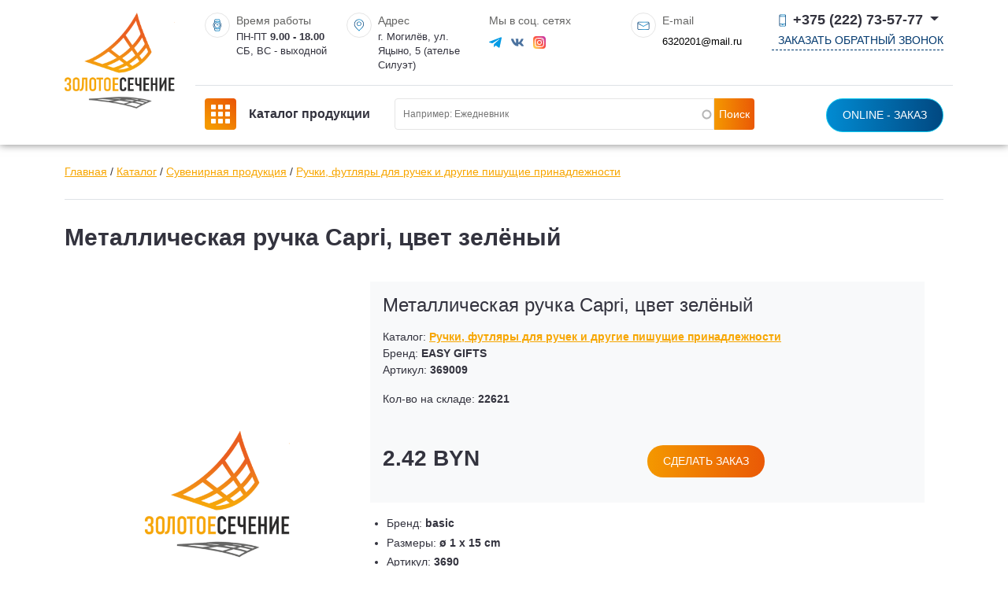

--- FILE ---
content_type: text/html; charset=utf-8
request_url: https://golds.by/item/metallicheskaya-ruchka-capri-cvet-zelyonyy
body_size: 7715
content:
<!DOCTYPE html><html lang="ru" dir="ltr" prefix="content: http://purl.org/rss/1.0/modules/content/ dc: http://purl.org/dc/terms/ foaf: http://xmlns.com/foaf/0.1/ og: http://ogp.me/ns# rdfs: http://www.w3.org/2000/01/rdf-schema# sioc: http://rdfs.org/sioc/ns# sioct: http://rdfs.org/sioc/types# skos: http://www.w3.org/2004/02/skos/core# xsd: http://www.w3.org/2001/XMLSchema#"><head><meta http-equiv="Content-Type" content="text/html; charset=utf-8" /><link rel="shortcut icon" href="https://golds.by/favicon.ico" type="image/vnd.microsoft.icon" /><meta name="generator" content="Drupal 7 (https://www.drupal.org)" /><link rel="canonical" href="https://golds.by/item/metallicheskaya-ruchka-capri-cvet-zelyonyy" /><link rel="shortlink" href="https://golds.by/node/11060" /><title>Металлическая ручка Capri, цвет зелёный | ЧУП «ЗОЛОТОЕ СЕЧЕНИЕ-ПЛЮС»</title><meta http-equiv="X-UA-Compatible" content="IE=edge"/><meta name="viewport" content="width=device-width, initial-scale=1, maximum-scale=1"/><meta property="og:image" content="path/to/image.jpg"/><link rel="apple-touch-icon" sizes="180x180" href="/apple-touch-icon.png"><link rel="icon" type="image/png" sizes="32x32" href="/favicon-32x32.png"><link rel="icon" type="image/png" sizes="16x16" href="/favicon-16x16.png"><link rel="manifest" href="/site.webmanifest"><meta name="msapplication-TileColor" content="#ffffff"><meta name="theme-color" content="#ffffff"><link rel="preconnect" href="https://fonts.googleapis.com"><link rel="preconnect" href="https://fonts.gstatic.com" crossorigin><link href="https://fonts.googleapis.com/css2?family=Fira+Sans:wght@100;200;300;400;500;500;700&display=swap" rel="stylesheet"><link type="text/css" rel="stylesheet" href="https://golds.by/_files/css/css_xE-rWrJf-fncB6ztZfd2huxqgxu4WO-qwma6Xer30m4.css" media="all" /><link type="text/css" rel="stylesheet" href="https://golds.by/_files/css/css_botNHIYRQPys-RH2iA3U4LbV9bPNRS64tLAs8ec1ch8.css" media="all" /><link type="text/css" rel="stylesheet" href="https://golds.by/_files/css/css_4DH-Pu2uK1wLOlej8-j8a91E6eHgH5LKybe2Vff2O5k.css" media="all" /><link type="text/css" rel="stylesheet" href="https://golds.by/_files/css/css_UlBXRSHDdf6Dd67C8HU4bdNvMjze7gfHJFt5OwgIfBQ.css" media="all" /></head><body class="light-page"><div class="load"> <img src="/_files/golds-logo.png" alt="" class="logo__image_load mb-20" width="200"><div class="text-center w-100">Идет загрузка...</div></div><div id="wrap"><div class="region region-header"><div id="block-block-1" class="block block-block"><div class="content"><div class="container vl-header"><div class="row"><div class="col-4 col-md-4 col-lg-2"> <a class="navbar-brand" href="/"> <img src="/_files/golds-logo.png" class="w-100 my-3" alt="" style="max-width:140px"> </a></div><div class="col co-md col-lg-10 ps-0"><div class="row border-bottom py-3"><div class="col d-none d-xl-flex col-xl"><div class="object"><object data="/_files/icon-1.svg" type="image/svg+xml"></object></div><div><div class="ht-1">Время работы</div><div class="ht-2">ПН-ПТ <b>9.00 - 18.00</b><br> СБ, ВС - выходной</div></div></div><div class="col col-xl d-none d-md-flex"><div class="object"><object data="/_files/icon-2.svg" type="image/svg+xml"></object></div><div><div class="ht-1">Адрес</div><div class="ht-2">г. Могилёв, ул. Яцыно, 5 (ателье Силуэт)</div></div></div><div class="col col-xl d-none d-lg-flex"><div><div class="ht-1">Мы в соц. сетях</div><div class="ht-2 mt-2"> <a href="" class="me-2" target="_blank"><img src="/_files/telegram.svg" alt="" /></a> <a href="https://vk.com/goldsby" class="me-2" target="_blank"><img src="/_files/vk.svg" alt="" /></a> <a href="https://www.instagram.com/golds.by/" class="me-2" target="_blank"><img src="/_files/instagram.svg" alt=""/></a></div></div></div><div class="col col-xl d-none d-lg-flex"><div class="object"><object data="/_files/icon-3.svg" type="image/svg+xml"></object></div><div><div class="ht-1">E-mail</div><div class="ht-2 mt-2"><a href="maillto:6320201@mail.ru" class="mailto">6320201@mail.ru</a></div></div></div><div class="col col-xl-3 ps-0 d-flex text-end j-end"><div class="dropdown"> <button class="dropdown-toggle ht-3 d-block" type="button" id="ddd1" data-bs-toggle="dropdown" aria-expanded="false"> <img src="/_files/icon-4.svg" alt=""/> +375 (222) 73-57-77 </button><ul class="dropdown-menu" aria-labelledby="ddd1"><li><a class="dropdown-item" href="tel:+375222735777">+375 (222) 73-57-77</a></li><li><a class="dropdown-item" href="tel:+375296320201">+375 (29) 632-02-01</a></li><li><a class="dropdown-item" href="tel:+375336320231">+375 (33) 632-02-31</a></li><li><a class="dropdown-item" href="tel:+375256320231">+375 (25) 632-02-31</a></li></ul> <a href="#" class="ht-4 mt-1 d-block" data-bs-toggle="modal" data-bs-target="#call-back">Заказать обратный звонок</a></div></div></div><div class="row py-3"><div class="col-3 col-lg-3 order-2 order-lg-1"> <a href="/catalog" class="ht-5"><img src="/_files/menu.svg?vl" alt=""/> <b class="d-none d-lg-inline">Каталог продукции</b></a></div><div class="col col-lg d-none d-md-block order-3 order-lg-2"><div id="block-search-api-page-search" class="block block-search-api-page"><div class="content"><form action="/item/metallicheskaya-ruchka-capri-cvet-zelyonyy" method="post" id="search-api-page-search-form-search" accept-charset="UTF-8"><div><input placeholder="Наименование товара" type="text" id="edit-keys-2" name="keys_2" value="" size="15" maxlength="128" class="form-text form-autocomplete live-results-search-textfield" /><input type="hidden" id="edit-keys-2-autocomplete" value="https://golds.by/search_api_live_results/search_api_page_2" disabled="disabled" class="live-result-autocomplete" /><input type="hidden" name="id" value="2" /><input type="submit" id="edit-submit-2" name="op" value="Поиск" class="form-submit" /><input type="hidden" name="form_build_id" value="form-pQROQVSpClbI7QKG-Gznol5NQbU_YaYpaRoopMrVIcw" /><input type="hidden" name="form_id" value="search_api_page_search_form_search" /></div></form></div></div></div><div class="col col-lg-3 text-end order-1 order-lg-3"> <a href="#" class="btn btn-info rounded-pill" data-bs-toggle="modal" data-bs-target="#basket" id="ordm">Online - заказ</a></div></div></div></div></div></div></div></div> <nav id="nav-logo-megamenu" class="navbar navbar-expand-lg dark row p5 pt-0 pb-0 "><div class="container"></div><div class="bg-wrap"><div class="bg"></div></div> </nav><div class="container"> <nav aria-label="breadcrumb" class="content-box py-4"> <a href="/">Главная</a> / <a href="/catalog">Каталог</a> / <a href="/catalog/suvenirnaya-produkciya">Сувенирная продукция</a> / <a href="/catalog/ruchki-futlyary-dlya-ruchek-i-drugie-pishushchie-prinadlezhnosti">Ручки, футляры для ручек и другие пишущие принадлежности</a> </nav><div class="border-top py-4"><h1 class="mb-20 nt-1" style="font-size: 30px;">Металлическая ручка Capri, цвет зелёный</h1></div></div><div class="tabs text-center"></div><div id="text-2col-text-list" class="pt-0 pt-md-30 pb-md-30 light"><div class="container"><div class="row"><div class="col-md col-lg mb-50 order-lg-2" style="z-index: 10;"><div class="region region-content"><div id="block-system-main" class="block block-system"><div class="content"><div class="container"><div class="row a-center"><div class="col-md-4 mr-auto p0"><div class="content-box d-inline-block rounded"><a href="https://golds.by/_files/default_images/nophoto.png" rel="lightbox[field_img][]" title=""><img typeof="foaf:Image" src="https://golds.by/_files/styles/600x600/public/default_images/nophoto.png?itok=A88ccfnU" width="600" height="600" alt="" /></a></div><div class="row vl_gallery m0 mt-30"><div class="field field-name-field-img field-type-image field-label-hidden"><div class="field-items"><div class="field-item even"></div></div></div></div></div><div class="col-md-8"><div class="col-lg mb-3 row m-0" style="z-index: 10;"><div class="col-12 col-lg-12 bg-light py-3 px-3 mb-3"><h4 class="mb-3">Металлическая ручка Capri, цвет зелёный</h4><div class="">Каталог: <b><a href="/catalog/ruchki-futlyary-dlya-ruchek-i-drugie-pishushchie-prinadlezhnosti" typeof="skos:Concept" property="rdfs:label skos:prefLabel" datatype="">Ручки, футляры для ручек и другие пишущие принадлежности</a></b></div><div class="">Бренд: <b>EASY GIFTS</b></div><div class="mb-3">Артикул: <b>369009</b></div><div class="mb-3">Кол-во на складе: <b>22621</b></div><div class="d-flex mt-5"><div class="mb-3 col-6"><h3>2.42 BYN</h3></div><div class="mb-3 text-end"><a href="#item_11060" rel="nofollow" class="btn btn-primary rounded-pill vl_basket2 btn-sm" id="item_11060" data-bs-toggle="modal" data-bs-target="#basket">сделать заказ</a></div></div></div><div class="ti-content col-12 col-lg-12 p-0"><div class="field field-name-field-att field-type-double-field field-label-hidden"><div class="field-items"><div class="field-item even"><div class="item-list"><ul><li class="first"><div class="container-inline"><div class="double-field-first">Бренд:&nbsp;</div><div class="double-field-second"><b>basic</b></div></div></li><li><div class="container-inline"><div class="double-field-first">Размеры:&nbsp;</div><div class="double-field-second"><b>ø 1 x 15 cm</b></div></div></li><li><div class="container-inline"><div class="double-field-first">Артикул:&nbsp;</div><div class="double-field-second"><b>3690</b></div></div></li><li><div class="container-inline"><div class="double-field-first">Поставщик:&nbsp;</div><div class="double-field-second"><b>Easy gifts</b></div></div></li><li><div class="container-inline"><div class="double-field-first">Материал:&nbsp;</div><div class="double-field-second"><b>абс, пробка, алюминий, пластик</b></div></div></li><li><div class="container-inline"><div class="double-field-first">Тип нанесения:&nbsp;</div><div class="double-field-second"><b>L1 (Лазерная гравировка)</b></div></div></li><li><div class="container-inline"><div class="double-field-first">Вес:&nbsp;</div><div class="double-field-second"><b>15 гр.</b></div></div></li><li><div class="container-inline"><div class="double-field-first">Цвет:&nbsp;</div><div class="double-field-second"><b>зелёный</b></div></div></li><li class="last"><div class="container-inline"><div class="double-field-first">Артикул ТП:&nbsp;</div><div class="double-field-second"><b>369009</b></div></div></li></ul></div></div></div></div></div></div></div></div><div id="inner-text" class="py-5"><div class="ims"></div></div></div></div></div></div></div></div><div class="bg-wrap"><div class="bg"></div></div></div><div class="region region-footer"><div id="block-block-12" class="block block-block"><div class="content"><div class="history mt-5"><div class="container"><h4>Ранее вы смотрели</h4><div><div id="vl_history" class="slider owh"></div></div></div></div></div></div><div id="block-block-3" class="block block-block"><div class="content"> <footer class="pt-5"><div class="container"><div class="row"><div class="col-12 col-mg-6 col-lg-4"><h3>Контакты</h3><div class="text-up my-4 fs-16">Заказ продукции возможно осуществить:</div><hr><div class="text-up fs-16">По телефонам:</div><div class="my-3 fs-16"><div class="mb-2"><a href="tel:+375222735777" class="flink"><img src="/_files/icon-4.svg" alt=""> +375 22 273-57-77</a></div><div class="mb-2"><a href="tel:+375296320201" class="flink"><img src="/_files/a1.svg?vl" width="18" alt="velcom"> +375 29 632-02-01</a></div><div class="mb-2"><a href="tel:+375336320231" class="flink"><img src="/_files/mts.svg" width="18" alt="mts"> +375 33 632-02-31</a></div><div class="mb-2"><a href="tel:+375256320231" class="flink"><img src="/_files/life.svg" width="18" alt="mts"> +375 25 632-02-31</a></div></div><hr><div class="fs-16">Написав нам на электронную почту:</div><div class="d-flex vl-header"><div class="object"><object data="/_files/icon-3.svg" type="image/svg+xml"></object></div><div><div class="ht-2 mt-2">6320201@mail.ru</div></div></div><hr><div class="fs-16">Через онлайн заказ на сайте</div><hr><div class="mb-3">Данный сайт не является интернет-магазином и носит информационный характер.</div><div class="fs-16">ЧУП «ЗОЛОТОЕ СЕЧЕНИЕ-ПЛЮС»</div><hr><p class="mb-3">© Golds.by - создан в <a href="https://liukevich.by" target="_blank">веб-студии VL Минск</a></p></div><div class="col-12 col-mg-6 col-lg-8" id="contact-map" style="min-height:400px"></div></div></div></footer></div></div></div></div><script type="text/javascript" src="https://golds.by/_files/js/js_JE9pq6eEWLckDlN4xJceut6LfFPHXWJ4gPnaBUlptTw.js"></script><script type="text/javascript">
<!--//--><![CDATA[//><!--
jQuery.migrateMute=true;jQuery.migrateTrace=false;
//--><!]]>
</script><script type="text/javascript" src="https://golds.by/_files/js/js_KfaBLR-BltoahyKqWl-Gti4gX3P_ywCrBhJzxOpwENQ.js"></script><script type="text/javascript" src="https://golds.by/_files/js/js_JdA7Cxos-ohm4UVsuchd846rmr-fUX1NapxqCImiGxE.js"></script><script type="text/javascript" src="https://golds.by/_files/js/js_gUAg5VcZ3GNT_eX4seL6ThwqO4mPKDAWeRl0xz_-_XY.js"></script><script type="text/javascript">
<!--//--><![CDATA[//><!--
jQuery.extend(Drupal.settings, {"basePath":"\/","pathPrefix":"","ajaxPageState":{"theme":"vl_style","theme_token":"LLxnyjhV89yx4JE0weT9Gfyips4uAbL33U8X6MmKGQs","js":{"modules\/jquery_update\/replace\/jquery\/2.1\/jquery.min.js":1,"0":1,"modules\/jquery_update\/replace\/jquery-migrate\/1\/jquery-migrate.min.js":1,"misc\/jquery-extend-3.4.0.js":1,"misc\/jquery-html-prefilter-3.5.0-backport.js":1,"misc\/jquery.once.js":1,"misc\/drupal.js":1,"public:\/\/languages\/ru_PU4hcNoVqNs1EhYoha5TgUpVoDoPZrQ_6GUjGW1_XYw.js":1,"modules\/lightbox2\/js\/lightbox.js":1,"misc\/autocomplete.js":1,"modules\/search_api_live_results\/js\/search_api_live_results.js":1,"themes\/vl_style\/js\/popper.min.js":1,"themes\/vl_style\/js\/bootstrap.min.js":1,"themes\/vl_style\/js\/chief-slider.min.js":1,"themes\/vl_style\/js\/jquery.maskedinput-1.2.2.js":1,"themes\/vl_style\/js\/parallax.min.js":1,"themes\/vl_style\/js\/vl.js":1},"css":{"modules\/system\/system.base.css":1,"modules\/system\/system.menus.css":1,"modules\/system\/system.messages.css":1,"modules\/system\/system.theme.css":1,"modules\/field\/theme\/field.css":1,"modules\/node\/node.css":1,"modules\/user\/user.css":1,"modules\/views\/css\/views.css":1,"modules\/ctools\/css\/ctools.css":1,"modules\/lightbox2\/css\/lightbox.css":1,"themes\/vl_style\/css\/bootstrap.min.css":1,"themes\/vl_style\/css\/chief-slider.min.css":1,"themes\/vl_style\/css\/vl.css":1}},"lightbox2":{"rtl":"0","file_path":"\/(\\w\\w\/)public:\/","default_image":"\/modules\/lightbox2\/images\/brokenimage.jpg","border_size":10,"font_color":"000","box_color":"fff","top_position":"","overlay_opacity":"0.8","overlay_color":"000","disable_close_click":true,"resize_sequence":0,"resize_speed":400,"fade_in_speed":400,"slide_down_speed":600,"use_alt_layout":false,"disable_resize":false,"disable_zoom":false,"force_show_nav":false,"show_caption":true,"loop_items":false,"node_link_text":"View Image Details","node_link_target":false,"image_count":"Image !current of !total","video_count":"Video !current of !total","page_count":"Page !current of !total","lite_press_x_close":"press \u003Ca href=\u0022#\u0022 onclick=\u0022hideLightbox(); return FALSE;\u0022\u003E\u003Ckbd\u003Ex\u003C\/kbd\u003E\u003C\/a\u003E to close","download_link_text":"","enable_login":false,"enable_contact":false,"keys_close":"c x 27","keys_previous":"p 37","keys_next":"n 39","keys_zoom":"z","keys_play_pause":"32","display_image_size":"original","image_node_sizes":"()","trigger_lightbox_classes":"","trigger_lightbox_group_classes":"","trigger_slideshow_classes":"","trigger_lightframe_classes":"","trigger_lightframe_group_classes":"","custom_class_handler":0,"custom_trigger_classes":"","disable_for_gallery_lists":true,"disable_for_acidfree_gallery_lists":true,"enable_acidfree_videos":true,"slideshow_interval":5000,"slideshow_automatic_start":true,"slideshow_automatic_exit":true,"show_play_pause":true,"pause_on_next_click":false,"pause_on_previous_click":true,"loop_slides":false,"iframe_width":600,"iframe_height":400,"iframe_border":1,"enable_video":false,"useragent":"Mozilla\/5.0 (Macintosh; Intel Mac OS X 10_15_7) AppleWebKit\/537.36 (KHTML, like Gecko) Chrome\/131.0.0.0 Safari\/537.36; ClaudeBot\/1.0; +claudebot@anthropic.com)"},"urlIsAjaxTrusted":{"\/item\/metallicheskaya-ruchka-capri-cvet-zelyonyy":true}});
//--><!]]>
</script><script src="/_scrips.php"></script><div id="block-block-5" class="block block-block"><div class="content"><div class="modal fade" id="call-back" tabindex="-1" aria-hidden="true"><div class="modal-dialog "><div class="modal-content"><div class="modal-header"><div class="text-center"><div class="modal-title-up col-10 mx-auto">Заполните форму и менеджер свяжется с вами в ближайшее время</div><h5 class="modal-title">ЗАКАЗАТЬ ЗВОНОК</h5></div> <button type="button" class="btn-close" data-bs-dismiss="modal" aria-label="Close"></button></div><div class="modal-body"><form name="callback" id="callback" novalidate="" method="post"><div class="mb-3"><input type="hidden" name="5d4d40c64421d17710a4219433152c27" value="1a4e1727c8d9f34c7ab95f501c63a365">Ваше Имя<input type="text" name="name" class="form-control text-center fx-btn-pill" placeholder="Ваше имя" id="call_name" required="" data-validation-required-message="Ваше имя"></div><div class="mb-3">Ваш контактный телефон*<input type="text" name="phone" class="form-control text-center phone fx-btn-pill" placeholder="+375 (XX) YYY-YY-YY" id="call_phone" required="" data-validation-required-message="Введите Ваш номер телефона"></div><div class="mb-3"><a class="btn btn-primary rounded-pill" onclick="chek_call()">Позвоните мне</a></div></form></div></div></div></div></div></div><div id="block-block-4" class="block block-block"><div class="content"><div class="modal fade" id="basket" tabindex="-1" aria-hidden="true"><div class="modal-dialog modal-lg"><div class="modal-content"><div class="modal-header"><div class="text-center"><div class="modal-title-up col-10 mx-auto">Заполните форму и менеджер свяжется с вами в ближайшее время</div><h5 class="modal-title">Online - заказ</h5></div> <button type="button" class="btn-close" data-bs-dismiss="modal" aria-label="Close"></button></div><div class="modal-body" id="basket_items"> ...</div></div></div></div></div></div><div id="block-block-13" class="block block-block"><div class="content"><script>
(function ($) {
$.ajax({
type: 'POST',
url: '/history.php',
data: 'hid=11060',
success: function(data){
$('#history_count').html(data);
}
});
})(jQuery);
</script></div></div><div id="block-block-11" class="block block-block"><div class="content"><script src="https://api-maps.yandex.ru/2.1/?lang=ru_RU" type="text/javascript"></script><script type="text/javascript">
ymaps.ready(init);
var myMap;
var myPlacemark;
function init(){
myMap = new ymaps.Map ("contact-map", {
center: [53.905542, 30.336309],
zoom: 17
});
m1 = new ymaps.Placemark([53.905542, 30.336309], {}, {preset: 'islands#blueShoppingIcon'});
myMap.geoObjects.add(m1);
}
</script><script type="text/javascript" > (function(m,e,t,r,i,k,a){m[i]=m[i]||function(){(m[i].a=m[i].a||[]).push(arguments)}; m[i].l=1*new Date();k=e.createElement(t),a=e.getElementsByTagName(t)[0],k.async=1,k.src=r,a.parentNode.insertBefore(k,a)}) (window, document, "script", "https://mc.yandex.ru/metrika/tag.js", "ym"); ym(18915964, "init", { clickmap:true, trackLinks:true, accurateTrackBounce:true, webvisor:true }); </script><noscript><div><img src="https://mc.yandex.ru/watch/18915964" style="position:absolute; left:-9999px;" alt="" /></div></noscript></div></div><div id="block-block-15" class="block block-block"><div class="content"> <script async src="https://www.googletagmanager.com/gtag/js?id=G-59GJQ92M0X"></script><script>
window.dataLayer = window.dataLayer || [];
function gtag(){dataLayer.push(arguments);}
gtag('js', new Date());
gtag('config', 'G-59GJQ92M0X');
</script><script type="text/javascript" >
(function(m,e,t,r,i,k,a){m[i]=m[i]||function(){(m[i].a=m[i].a||[]).push(arguments)};
m[i].l=1*new Date();
for (var j = 0; j < document.scripts.length; j++) {if (document.scripts[j].src === r) { return; }}
k=e.createElement(t),a=e.getElementsByTagName(t)[0],k.async=1,k.src=r,a.parentNode.insertBefore(k,a)})
(window, document, "script", "https://mc.yandex.ru/metrika/tag.js", "ym");
ym(94356700, "init", {
clickmap:true,
trackLinks:true,
accurateTrackBounce:true
});
</script><noscript><div><img src="https://mc.yandex.ru/watch/94356700" style="position:absolute; left:-9999px;" alt="" /></div></noscript></div></div></body></html>

--- FILE ---
content_type: image/svg+xml
request_url: https://golds.by/_files/icon-4.svg
body_size: 557
content:
<svg width="16" height="16" viewBox="0 0 16 16" fill="none" xmlns="http://www.w3.org/2000/svg">
<path d="M12.1123 2.05873C12.1123 1.18674 11.4055 0.47998 10.5336 0.47998H5.06617C4.19418 0.47998 3.4873 1.18674 3.4873 2.05873V13.9012C3.4873 14.7732 4.19418 15.48 5.06617 15.48H10.5336C11.4055 15.48 12.1123 14.7732 12.1123 13.9012V2.05873ZM4.2373 3.21748H11.3623V11.955H4.2373V3.21748ZM5.05855 1.22998H10.5412C10.9981 1.22998 11.3623 1.61084 11.3623 2.06787V2.46748H4.2373V2.06787C4.2373 1.61084 4.60164 1.22998 5.05855 1.22998ZM10.5412 14.73H5.05855C4.60809 14.7333 4.24047 14.3705 4.2373 13.92V12.705H11.3623V13.9104C11.3645 14.3609 11.0012 14.7278 10.5508 14.73H10.5412Z" fill="url(#paint0_linear_126_1460)"/>
<path d="M8.53368 13.3425H7.06592C6.85873 13.3425 6.69092 13.5103 6.69092 13.7175C6.69092 13.9247 6.85873 14.0925 7.06592 14.0925H8.53368C8.74075 14.0925 8.90868 13.9247 8.90868 13.7175C8.90868 13.5103 8.74075 13.3425 8.53368 13.3425Z" fill="url(#paint1_linear_126_1460)"/>
<defs>
<linearGradient id="paint0_linear_126_1460" x1="3.4873" y1="7.97999" x2="12.1123" y2="7.97999" gradientUnits="userSpaceOnUse">
<stop stop-color="#00386E"/>
<stop offset="0.566141" stop-color="#008BD2"/>
<stop offset="0.629222" stop-color="#008BD2"/>
<stop offset="0.999299" stop-color="#00386E"/>
</linearGradient>
<linearGradient id="paint1_linear_126_1460" x1="6.69092" y1="13.7175" x2="8.90868" y2="13.7175" gradientUnits="userSpaceOnUse">
<stop stop-color="#00386E"/>
<stop offset="0.566141" stop-color="#008BD2"/>
<stop offset="0.629222" stop-color="#008BD2"/>
<stop offset="0.999299" stop-color="#00386E"/>
</linearGradient>
</defs>
</svg>


--- FILE ---
content_type: application/x-javascript
request_url: https://golds.by/_scrips.php
body_size: 1018
content:
(function($, Drupal){
$( ".vl_basket" ).click(function() {
var clickId = $(this).attr('href');
var id = $(this).attr('id');
var sid = $('#btn_'+id).val();
add_basket(clickId,sid);

$(".pvl").removeClass('fadeIn animated');
$("#product_"+id).addClass('fadeIn animated');

return false;
});

$('body').on('click', '.vl_basket2', function(){
var clickId = $(this).attr('href');
var id = $(this).attr('id');
var sid = $('#btn_'+id).val();
add_basket(clickId,sid);

$('#ordm').trigger('click');
return false;
});

function add_basket(x,y) {
var dn = $('#n_item_'+x.substr(6)).val();
var dk = $('#k_item_'+x.substr(6)).val();

$.ajax({
  type: 'POST',
  url: '/basket.php?go=add',
  data: 'err=b4c466eeda1c605d0975bab357c82049&id='+x+'&sid='+y+'&dk='+dk+'&dn='+dn,
  success: function(data){
    $('#basket_items').html(data);
  }
});
}

function vl_qqq(x,y) {
$.ajax({
  type: 'POST',
  url: '/basket.php?go=q',
  data: 'err=b4c466eeda1c605d0975bab357c82049&x='+x+'&y='+y,
  success: function(data){
    $('#basket_items').html(data);
  }
});
}

})(jQuery);

(function($, Drupal){

$.ajax({
  type: 'POST',
  url: '/basket.php',
  data: 'err=b4c466eeda1c605d0975bab357c82049',
  success: function(data){
    $('#basket_items').html(data);
  }
});

})(jQuery);

(function ($) {
    $.ajax({
  type: 'POST',
  url: '/history.php?view',
  success: function(data){
    $('#vl_history').html(data);
  }
});
})(jQuery);

function chek_call() {
if(document.getElementById('call_name').value == ''){
document.getElementById('call_name').style ='border-color: red;';
} else { 
document.getElementById('call_name').style ='border-color: #ccc;';
}
if(document.getElementById('call_phone').value == ''){
document.getElementById('call_phone').style ='border-color: red;';
} else { 
document.getElementById('call_phone').style ='border-color: #ccc;';
}
if(document.getElementById('call_name').value != '' && document.getElementById('call_phone').value != ''){
document.getElementById('callback').submit();
}
}

var a = 0;
    function animateText(id, text, z, a) {
        var texti = [];
        texti[0] = 'Дисконтная карта';
        texti[1] = 'Календарь';
        texti[2] = 'Ценникодержатель';
        texti[3] = 'Адресная табличка';
        texti[4] = 'Лазерная гравировка';
        texti[5] = 'Мобильные стенды';
        texti[6] = 'Ручка';
    
            document.getElementById(id).placeholder = text.substring(0, z);
            z++;
          if(a > 5){ a = 0;} 
            if (z > text.length){ z = 9; a++; text='Например: '+texti[a];
           setTimeout("animateText('" + id + "','" + text + "'," + z + "," + a + ")", 7500);
           }
            else {
            setTimeout("animateText('" + id + "','" + text + "'," + z + "," + a + ")", 150);
           }
    }
animateText("edit-keys-2", "Например: Ежедневник", 9, 0);


--- FILE ---
content_type: image/svg+xml
request_url: https://golds.by/_files/telegram.svg
body_size: 415
content:
<svg width="16" height="14" viewBox="0 0 16 14" fill="none" xmlns="http://www.w3.org/2000/svg">
<path d="M6.27812 9.12061L6.01345 12.8433C6.39212 12.8433 6.55612 12.6806 6.75279 12.4853L8.52812 10.7886L12.2068 13.4826C12.8815 13.8586 13.3568 13.6606 13.5388 12.8619L15.9535 1.54728L15.9541 1.54661C16.1681 0.549278 15.5935 0.159278 14.9361 0.403945L0.742785 5.83794C-0.225881 6.21394 -0.211215 6.75394 0.578119 6.99861L4.20679 8.12727L12.6355 2.85328C13.0321 2.59061 13.3928 2.73594 13.0961 2.99861L6.27812 9.12061Z" fill="#039BE5"/>
</svg>


--- FILE ---
content_type: image/svg+xml
request_url: https://golds.by/_files/vk.svg
body_size: 523
content:
<svg width="16" height="10" viewBox="0 0 16 10" fill="none" xmlns="http://www.w3.org/2000/svg">
<path d="M13.2767 5.68525C13.018 5.35858 13.092 5.21325 13.2767 4.92125C13.28 4.91792 15.4153 1.96725 15.6353 0.966585L15.6367 0.965918C15.746 0.601252 15.6367 0.333252 15.108 0.333252H13.3587C12.9133 0.333252 12.708 0.563252 12.598 0.820585C12.598 0.820585 11.7073 2.95258 10.4473 4.33458C10.0407 4.73392 9.85267 4.86192 9.63067 4.86192C9.52133 4.86192 9.35133 4.73392 9.35133 4.36925V0.965918C9.35133 0.528585 9.22667 0.333252 8.858 0.333252H6.10733C5.828 0.333252 5.662 0.537252 5.662 0.727252C5.662 1.14192 6.292 1.23725 6.35733 2.40392V4.93525C6.35733 5.48992 6.25667 5.59192 6.03333 5.59192C5.43867 5.59192 3.99533 3.45125 3.14 1.00125C2.96733 0.525919 2.79867 0.333919 2.35 0.333919H0.6C0.100667 0.333919 0 0.563919 0 0.821252C0 1.27592 0.594666 3.53659 2.76533 6.52325C4.212 8.56192 6.24933 9.66658 8.10267 9.66658C9.21667 9.66658 9.35267 9.42125 9.35267 8.99925C9.35267 7.05125 9.252 6.86725 9.81 6.86725C10.0687 6.86725 10.514 6.99525 11.554 7.97859C12.7427 9.14458 12.938 9.66658 13.6033 9.66658H15.3527C15.8513 9.66658 16.104 9.42125 15.9587 8.93725C15.626 7.91925 13.378 5.82525 13.2767 5.68525Z" fill="#4B729F"/>
</svg>
